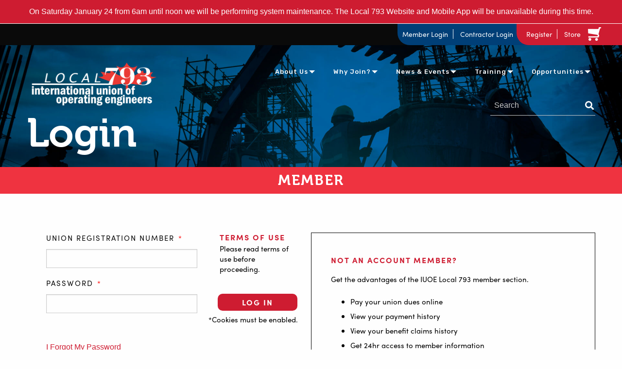

--- FILE ---
content_type: text/html; charset=UTF-8
request_url: https://iuoelocal793.org/members/
body_size: 17928
content:
<!doctype html>
<html class="no-js" lang="en-CA" >
<head>
    <meta charset="UTF-8"/>
<script type="text/javascript">
/* <![CDATA[ */
var gform;gform||(document.addEventListener("gform_main_scripts_loaded",function(){gform.scriptsLoaded=!0}),document.addEventListener("gform/theme/scripts_loaded",function(){gform.themeScriptsLoaded=!0}),window.addEventListener("DOMContentLoaded",function(){gform.domLoaded=!0}),gform={domLoaded:!1,scriptsLoaded:!1,themeScriptsLoaded:!1,isFormEditor:()=>"function"==typeof InitializeEditor,callIfLoaded:function(o){return!(!gform.domLoaded||!gform.scriptsLoaded||!gform.themeScriptsLoaded&&!gform.isFormEditor()||(gform.isFormEditor()&&console.warn("The use of gform.initializeOnLoaded() is deprecated in the form editor context and will be removed in Gravity Forms 3.1."),o(),0))},initializeOnLoaded:function(o){gform.callIfLoaded(o)||(document.addEventListener("gform_main_scripts_loaded",()=>{gform.scriptsLoaded=!0,gform.callIfLoaded(o)}),document.addEventListener("gform/theme/scripts_loaded",()=>{gform.themeScriptsLoaded=!0,gform.callIfLoaded(o)}),window.addEventListener("DOMContentLoaded",()=>{gform.domLoaded=!0,gform.callIfLoaded(o)}))},hooks:{action:{},filter:{}},addAction:function(o,r,e,t){gform.addHook("action",o,r,e,t)},addFilter:function(o,r,e,t){gform.addHook("filter",o,r,e,t)},doAction:function(o){gform.doHook("action",o,arguments)},applyFilters:function(o){return gform.doHook("filter",o,arguments)},removeAction:function(o,r){gform.removeHook("action",o,r)},removeFilter:function(o,r,e){gform.removeHook("filter",o,r,e)},addHook:function(o,r,e,t,n){null==gform.hooks[o][r]&&(gform.hooks[o][r]=[]);var d=gform.hooks[o][r];null==n&&(n=r+"_"+d.length),gform.hooks[o][r].push({tag:n,callable:e,priority:t=null==t?10:t})},doHook:function(r,o,e){var t;if(e=Array.prototype.slice.call(e,1),null!=gform.hooks[r][o]&&((o=gform.hooks[r][o]).sort(function(o,r){return o.priority-r.priority}),o.forEach(function(o){"function"!=typeof(t=o.callable)&&(t=window[t]),"action"==r?t.apply(null,e):e[0]=t.apply(null,e)})),"filter"==r)return e[0]},removeHook:function(o,r,t,n){var e;null!=gform.hooks[o][r]&&(e=(e=gform.hooks[o][r]).filter(function(o,r,e){return!!(null!=n&&n!=o.tag||null!=t&&t!=o.priority)}),gform.hooks[o][r]=e)}});
/* ]]> */
</script>

    <meta name="viewport" content="width=device-width, initial-scale=1.0"/>
    <title>Members &#8211; IUOE Local 793</title>
<meta name='robots' content='max-image-preview:large' />
<script>window._wca = window._wca || [];</script>
<link rel='dns-prefetch' href='//ajax.googleapis.com' />
<link rel='dns-prefetch' href='//stats.wp.com' />
<link rel='dns-prefetch' href='//libs.na.bambora.com' />
<link rel="alternate" type="text/calendar" title="IUOE Local 793 &raquo; iCal Feed" href="https://iuoelocal793.org/events/?ical=1" />
<link rel="alternate" title="oEmbed (JSON)" type="application/json+oembed" href="https://iuoelocal793.org/wp-json/oembed/1.0/embed?url=https%3A%2F%2Fiuoelocal793.org%2Fmembers%2F" />
<link rel="alternate" title="oEmbed (XML)" type="text/xml+oembed" href="https://iuoelocal793.org/wp-json/oembed/1.0/embed?url=https%3A%2F%2Fiuoelocal793.org%2Fmembers%2F&#038;format=xml" />
<style id='wp-img-auto-sizes-contain-inline-css' type='text/css'>
img:is([sizes=auto i],[sizes^="auto," i]){contain-intrinsic-size:3000px 1500px}
/*# sourceURL=wp-img-auto-sizes-contain-inline-css */
</style>
<link rel='stylesheet' id='wc-bambora-credit-card-checkout-block-css' href='https://iuoelocal793.org/wp-content/plugins/woocommerce-gateway-beanstream/assets/css/blocks/wc-bambora-checkout-block.css?ver=2.9.4' type='text/css' media='all' />
<link rel='stylesheet' id='tribe-events-pro-mini-calendar-block-styles-css' href='https://iuoelocal793.org/wp-content/plugins/events-calendar-pro/build/css/tribe-events-pro-mini-calendar-block.css?ver=7.7.12' type='text/css' media='all' />
<link rel='stylesheet' id='wp-block-library-css' href='https://iuoelocal793.org/wp-includes/css/dist/block-library/style.min.css?ver=6.9' type='text/css' media='all' />
<link rel='stylesheet' id='wc-blocks-style-css' href='https://iuoelocal793.org/wp-content/plugins/woocommerce/assets/client/blocks/wc-blocks.css?ver=wc-10.4.3' type='text/css' media='all' />
<style id='global-styles-inline-css' type='text/css'>
:root{--wp--preset--aspect-ratio--square: 1;--wp--preset--aspect-ratio--4-3: 4/3;--wp--preset--aspect-ratio--3-4: 3/4;--wp--preset--aspect-ratio--3-2: 3/2;--wp--preset--aspect-ratio--2-3: 2/3;--wp--preset--aspect-ratio--16-9: 16/9;--wp--preset--aspect-ratio--9-16: 9/16;--wp--preset--color--black: #000000;--wp--preset--color--cyan-bluish-gray: #abb8c3;--wp--preset--color--white: #ffffff;--wp--preset--color--pale-pink: #f78da7;--wp--preset--color--vivid-red: #cf2e2e;--wp--preset--color--luminous-vivid-orange: #ff6900;--wp--preset--color--luminous-vivid-amber: #fcb900;--wp--preset--color--light-green-cyan: #7bdcb5;--wp--preset--color--vivid-green-cyan: #00d084;--wp--preset--color--pale-cyan-blue: #8ed1fc;--wp--preset--color--vivid-cyan-blue: #0693e3;--wp--preset--color--vivid-purple: #9b51e0;--wp--preset--gradient--vivid-cyan-blue-to-vivid-purple: linear-gradient(135deg,rgb(6,147,227) 0%,rgb(155,81,224) 100%);--wp--preset--gradient--light-green-cyan-to-vivid-green-cyan: linear-gradient(135deg,rgb(122,220,180) 0%,rgb(0,208,130) 100%);--wp--preset--gradient--luminous-vivid-amber-to-luminous-vivid-orange: linear-gradient(135deg,rgb(252,185,0) 0%,rgb(255,105,0) 100%);--wp--preset--gradient--luminous-vivid-orange-to-vivid-red: linear-gradient(135deg,rgb(255,105,0) 0%,rgb(207,46,46) 100%);--wp--preset--gradient--very-light-gray-to-cyan-bluish-gray: linear-gradient(135deg,rgb(238,238,238) 0%,rgb(169,184,195) 100%);--wp--preset--gradient--cool-to-warm-spectrum: linear-gradient(135deg,rgb(74,234,220) 0%,rgb(151,120,209) 20%,rgb(207,42,186) 40%,rgb(238,44,130) 60%,rgb(251,105,98) 80%,rgb(254,248,76) 100%);--wp--preset--gradient--blush-light-purple: linear-gradient(135deg,rgb(255,206,236) 0%,rgb(152,150,240) 100%);--wp--preset--gradient--blush-bordeaux: linear-gradient(135deg,rgb(254,205,165) 0%,rgb(254,45,45) 50%,rgb(107,0,62) 100%);--wp--preset--gradient--luminous-dusk: linear-gradient(135deg,rgb(255,203,112) 0%,rgb(199,81,192) 50%,rgb(65,88,208) 100%);--wp--preset--gradient--pale-ocean: linear-gradient(135deg,rgb(255,245,203) 0%,rgb(182,227,212) 50%,rgb(51,167,181) 100%);--wp--preset--gradient--electric-grass: linear-gradient(135deg,rgb(202,248,128) 0%,rgb(113,206,126) 100%);--wp--preset--gradient--midnight: linear-gradient(135deg,rgb(2,3,129) 0%,rgb(40,116,252) 100%);--wp--preset--font-size--small: 13px;--wp--preset--font-size--medium: 20px;--wp--preset--font-size--large: 36px;--wp--preset--font-size--x-large: 42px;--wp--preset--spacing--20: 0.44rem;--wp--preset--spacing--30: 0.67rem;--wp--preset--spacing--40: 1rem;--wp--preset--spacing--50: 1.5rem;--wp--preset--spacing--60: 2.25rem;--wp--preset--spacing--70: 3.38rem;--wp--preset--spacing--80: 5.06rem;--wp--preset--shadow--natural: 6px 6px 9px rgba(0, 0, 0, 0.2);--wp--preset--shadow--deep: 12px 12px 50px rgba(0, 0, 0, 0.4);--wp--preset--shadow--sharp: 6px 6px 0px rgba(0, 0, 0, 0.2);--wp--preset--shadow--outlined: 6px 6px 0px -3px rgb(255, 255, 255), 6px 6px rgb(0, 0, 0);--wp--preset--shadow--crisp: 6px 6px 0px rgb(0, 0, 0);}:where(.is-layout-flex){gap: 0.5em;}:where(.is-layout-grid){gap: 0.5em;}body .is-layout-flex{display: flex;}.is-layout-flex{flex-wrap: wrap;align-items: center;}.is-layout-flex > :is(*, div){margin: 0;}body .is-layout-grid{display: grid;}.is-layout-grid > :is(*, div){margin: 0;}:where(.wp-block-columns.is-layout-flex){gap: 2em;}:where(.wp-block-columns.is-layout-grid){gap: 2em;}:where(.wp-block-post-template.is-layout-flex){gap: 1.25em;}:where(.wp-block-post-template.is-layout-grid){gap: 1.25em;}.has-black-color{color: var(--wp--preset--color--black) !important;}.has-cyan-bluish-gray-color{color: var(--wp--preset--color--cyan-bluish-gray) !important;}.has-white-color{color: var(--wp--preset--color--white) !important;}.has-pale-pink-color{color: var(--wp--preset--color--pale-pink) !important;}.has-vivid-red-color{color: var(--wp--preset--color--vivid-red) !important;}.has-luminous-vivid-orange-color{color: var(--wp--preset--color--luminous-vivid-orange) !important;}.has-luminous-vivid-amber-color{color: var(--wp--preset--color--luminous-vivid-amber) !important;}.has-light-green-cyan-color{color: var(--wp--preset--color--light-green-cyan) !important;}.has-vivid-green-cyan-color{color: var(--wp--preset--color--vivid-green-cyan) !important;}.has-pale-cyan-blue-color{color: var(--wp--preset--color--pale-cyan-blue) !important;}.has-vivid-cyan-blue-color{color: var(--wp--preset--color--vivid-cyan-blue) !important;}.has-vivid-purple-color{color: var(--wp--preset--color--vivid-purple) !important;}.has-black-background-color{background-color: var(--wp--preset--color--black) !important;}.has-cyan-bluish-gray-background-color{background-color: var(--wp--preset--color--cyan-bluish-gray) !important;}.has-white-background-color{background-color: var(--wp--preset--color--white) !important;}.has-pale-pink-background-color{background-color: var(--wp--preset--color--pale-pink) !important;}.has-vivid-red-background-color{background-color: var(--wp--preset--color--vivid-red) !important;}.has-luminous-vivid-orange-background-color{background-color: var(--wp--preset--color--luminous-vivid-orange) !important;}.has-luminous-vivid-amber-background-color{background-color: var(--wp--preset--color--luminous-vivid-amber) !important;}.has-light-green-cyan-background-color{background-color: var(--wp--preset--color--light-green-cyan) !important;}.has-vivid-green-cyan-background-color{background-color: var(--wp--preset--color--vivid-green-cyan) !important;}.has-pale-cyan-blue-background-color{background-color: var(--wp--preset--color--pale-cyan-blue) !important;}.has-vivid-cyan-blue-background-color{background-color: var(--wp--preset--color--vivid-cyan-blue) !important;}.has-vivid-purple-background-color{background-color: var(--wp--preset--color--vivid-purple) !important;}.has-black-border-color{border-color: var(--wp--preset--color--black) !important;}.has-cyan-bluish-gray-border-color{border-color: var(--wp--preset--color--cyan-bluish-gray) !important;}.has-white-border-color{border-color: var(--wp--preset--color--white) !important;}.has-pale-pink-border-color{border-color: var(--wp--preset--color--pale-pink) !important;}.has-vivid-red-border-color{border-color: var(--wp--preset--color--vivid-red) !important;}.has-luminous-vivid-orange-border-color{border-color: var(--wp--preset--color--luminous-vivid-orange) !important;}.has-luminous-vivid-amber-border-color{border-color: var(--wp--preset--color--luminous-vivid-amber) !important;}.has-light-green-cyan-border-color{border-color: var(--wp--preset--color--light-green-cyan) !important;}.has-vivid-green-cyan-border-color{border-color: var(--wp--preset--color--vivid-green-cyan) !important;}.has-pale-cyan-blue-border-color{border-color: var(--wp--preset--color--pale-cyan-blue) !important;}.has-vivid-cyan-blue-border-color{border-color: var(--wp--preset--color--vivid-cyan-blue) !important;}.has-vivid-purple-border-color{border-color: var(--wp--preset--color--vivid-purple) !important;}.has-vivid-cyan-blue-to-vivid-purple-gradient-background{background: var(--wp--preset--gradient--vivid-cyan-blue-to-vivid-purple) !important;}.has-light-green-cyan-to-vivid-green-cyan-gradient-background{background: var(--wp--preset--gradient--light-green-cyan-to-vivid-green-cyan) !important;}.has-luminous-vivid-amber-to-luminous-vivid-orange-gradient-background{background: var(--wp--preset--gradient--luminous-vivid-amber-to-luminous-vivid-orange) !important;}.has-luminous-vivid-orange-to-vivid-red-gradient-background{background: var(--wp--preset--gradient--luminous-vivid-orange-to-vivid-red) !important;}.has-very-light-gray-to-cyan-bluish-gray-gradient-background{background: var(--wp--preset--gradient--very-light-gray-to-cyan-bluish-gray) !important;}.has-cool-to-warm-spectrum-gradient-background{background: var(--wp--preset--gradient--cool-to-warm-spectrum) !important;}.has-blush-light-purple-gradient-background{background: var(--wp--preset--gradient--blush-light-purple) !important;}.has-blush-bordeaux-gradient-background{background: var(--wp--preset--gradient--blush-bordeaux) !important;}.has-luminous-dusk-gradient-background{background: var(--wp--preset--gradient--luminous-dusk) !important;}.has-pale-ocean-gradient-background{background: var(--wp--preset--gradient--pale-ocean) !important;}.has-electric-grass-gradient-background{background: var(--wp--preset--gradient--electric-grass) !important;}.has-midnight-gradient-background{background: var(--wp--preset--gradient--midnight) !important;}.has-small-font-size{font-size: var(--wp--preset--font-size--small) !important;}.has-medium-font-size{font-size: var(--wp--preset--font-size--medium) !important;}.has-large-font-size{font-size: var(--wp--preset--font-size--large) !important;}.has-x-large-font-size{font-size: var(--wp--preset--font-size--x-large) !important;}
/*# sourceURL=global-styles-inline-css */
</style>

<style id='classic-theme-styles-inline-css' type='text/css'>
/*! This file is auto-generated */
.wp-block-button__link{color:#fff;background-color:#32373c;border-radius:9999px;box-shadow:none;text-decoration:none;padding:calc(.667em + 2px) calc(1.333em + 2px);font-size:1.125em}.wp-block-file__button{background:#32373c;color:#fff;text-decoration:none}
/*# sourceURL=/wp-includes/css/classic-themes.min.css */
</style>
<link rel='stylesheet' id='fvp-frontend-css' href='https://iuoelocal793.org/wp-content/plugins/featured-video-plus/styles/frontend.css?ver=2.3.3' type='text/css' media='all' />
<link rel='stylesheet' id='page-list-style-css' href='https://iuoelocal793.org/wp-content/plugins/page-list/css/page-list.css?ver=5.9' type='text/css' media='all' />
<link rel='stylesheet' id='wpos-slick-style-css' href='https://iuoelocal793.org/wp-content/plugins/timeline-and-history-slider/assets/css/slick.css?ver=2.4.5' type='text/css' media='all' />
<link rel='stylesheet' id='tahs-public-style-css' href='https://iuoelocal793.org/wp-content/plugins/timeline-and-history-slider/assets/css/slick-slider-style.css?ver=2.4.5' type='text/css' media='all' />
<link rel='stylesheet' id='wpfrank-urisp-font-awesome-5-css-css' href='https://iuoelocal793.org/wp-content/plugins/ultimate-responsive-image-slider-pro/assets/css/font-awesome-latest/css/fontawesome-all.min.css?ver=6.9' type='text/css' media='all' />
<link rel='stylesheet' id='wcva-shop-frontend-css' href='https://iuoelocal793.org/wp-content/plugins/woocommerce-colororimage-variation-select/css/shop-frontend.css?ver=6.9' type='text/css' media='all' />
<link rel='stylesheet' id='woocommerce-layout-css' href='https://iuoelocal793.org/wp-content/plugins/woocommerce/assets/css/woocommerce-layout.css?ver=10.4.3' type='text/css' media='all' />
<style id='woocommerce-layout-inline-css' type='text/css'>

	.infinite-scroll .woocommerce-pagination {
		display: none;
	}
/*# sourceURL=woocommerce-layout-inline-css */
</style>
<link rel='stylesheet' id='woocommerce-smallscreen-css' href='https://iuoelocal793.org/wp-content/plugins/woocommerce/assets/css/woocommerce-smallscreen.css?ver=10.4.3' type='text/css' media='only screen and (max-width: 768px)' />
<link rel='stylesheet' id='woocommerce-general-css' href='https://iuoelocal793.org/wp-content/plugins/woocommerce/assets/css/woocommerce.css?ver=10.4.3' type='text/css' media='all' />
<style id='woocommerce-inline-inline-css' type='text/css'>
.woocommerce form .form-row .required { visibility: visible; }
/*# sourceURL=woocommerce-inline-inline-css */
</style>
<link rel='stylesheet' id='main-stylesheet-css' href='https://iuoelocal793.org/wp-content/themes/tw-starter-theme/dist/assets/css/app.css?ver=2.10.4' type='text/css' media='all' />
<link rel='stylesheet' id='sv-wc-payment-gateway-payment-form-v5_15_12-css' href='https://iuoelocal793.org/wp-content/plugins/woocommerce-gateway-beanstream/vendor/skyverge/wc-plugin-framework/woocommerce/payment-gateway/assets/css/frontend/sv-wc-payment-gateway-payment-form.min.css?ver=5.15.12' type='text/css' media='all' />
<link rel='stylesheet' id='wc-bambora-css' href='https://iuoelocal793.org/wp-content/plugins/woocommerce-gateway-beanstream/assets/css/frontend/wc-bambora.min.css?ver=2.9.4' type='text/css' media='all' />
<script type="text/javascript" src="https://ajax.googleapis.com/ajax/libs/jquery/3.2.1/jquery.min.js?ver=3.2.1" id="jquery-js"></script>
<script type="text/javascript" src="https://iuoelocal793.org/wp-content/plugins/featured-video-plus/js/jquery.fitvids.min.js?ver=master-2015-08" id="jquery.fitvids-js"></script>
<script type="text/javascript" id="fvp-frontend-js-extra">
/* <![CDATA[ */
var fvpdata = {"ajaxurl":"https://iuoelocal793.org/wp-admin/admin-ajax.php","nonce":"4f2ccf28b2","fitvids":"1","dynamic":"","overlay":"","opacity":"0.75","color":"b","width":"640"};
//# sourceURL=fvp-frontend-js-extra
/* ]]> */
</script>
<script type="text/javascript" src="https://iuoelocal793.org/wp-content/plugins/featured-video-plus/js/frontend.min.js?ver=2.3.3" id="fvp-frontend-js"></script>
<script type="text/javascript" src="https://iuoelocal793.org/wp-content/plugins/woocommerce-colororimage-variation-select/js/shop-frontend.js?ver=6.9" id="wcva-shop-frontend-js"></script>
<script type="text/javascript" src="https://iuoelocal793.org/wp-content/plugins/woocommerce/assets/js/jquery-blockui/jquery.blockUI.min.js?ver=2.7.0-wc.10.4.3" id="wc-jquery-blockui-js" data-wp-strategy="defer"></script>
<script type="text/javascript" id="wc-add-to-cart-js-extra">
/* <![CDATA[ */
var wc_add_to_cart_params = {"ajax_url":"/wp-admin/admin-ajax.php","wc_ajax_url":"/?wc-ajax=%%endpoint%%","i18n_view_cart":"View cart","cart_url":"https://iuoelocal793.org/cart/","is_cart":"","cart_redirect_after_add":"no"};
//# sourceURL=wc-add-to-cart-js-extra
/* ]]> */
</script>
<script type="text/javascript" src="https://iuoelocal793.org/wp-content/plugins/woocommerce/assets/js/frontend/add-to-cart.min.js?ver=10.4.3" id="wc-add-to-cart-js" defer="defer" data-wp-strategy="defer"></script>
<script type="text/javascript" src="https://iuoelocal793.org/wp-content/plugins/woocommerce/assets/js/js-cookie/js.cookie.min.js?ver=2.1.4-wc.10.4.3" id="wc-js-cookie-js" data-wp-strategy="defer"></script>
<script type="text/javascript" id="woocommerce-js-extra">
/* <![CDATA[ */
var woocommerce_params = {"ajax_url":"/wp-admin/admin-ajax.php","wc_ajax_url":"/?wc-ajax=%%endpoint%%","i18n_password_show":"Show password","i18n_password_hide":"Hide password"};
//# sourceURL=woocommerce-js-extra
/* ]]> */
</script>
<script type="text/javascript" src="https://iuoelocal793.org/wp-content/plugins/woocommerce/assets/js/frontend/woocommerce.min.js?ver=10.4.3" id="woocommerce-js" data-wp-strategy="defer"></script>
<script type="text/javascript" src="https://iuoelocal793.org/wp-content/themes/tw-starter-theme/vendor/jquery.ba-throttle-debounce.min.js?ver=6.9" id="throttle-js"></script>
<script type="text/javascript" src="https://iuoelocal793.org/wp-content/plugins/woocommerce-gateway-beanstream/assets/js/frontend/wc-bambora.min.js?ver=2.9.4" id="wc-bambora-js"></script>
<script type="text/javascript" src="https://iuoelocal793.org/wp-content/themes/tw-starter-theme/src/assets/js/lib/woocommerce-scroll.js?ver=6.9" id="woocommerce-scroll-js"></script>
<script type="text/javascript" src="https://stats.wp.com/s-202604.js" id="woocommerce-analytics-js" defer="defer" data-wp-strategy="defer"></script>
<script type="text/javascript" src="https://libs.na.bambora.com/customcheckout/1/customcheckout.js?ver=2.9.4" id="bambora-custom-checkout-js"></script>
<link rel="https://api.w.org/" href="https://iuoelocal793.org/wp-json/" /><link rel="alternate" title="JSON" type="application/json" href="https://iuoelocal793.org/wp-json/wp/v2/pages/12344" /><!-- Global site tag (gtag.js) - Google Analytics -->
<script async src="https://www.googletagmanager.com/gtag/js?id=UA-55268058-1"></script>
<script>
	window.dataLayer = window.dataLayer || [];
	function gtag(){dataLayer.push(arguments);}
	gtag('js', new Date());
	gtag('config', 'UA-55268058-1');
</script>

    <script>
    if(window.location.pathname.split('/')[2] !== ''){
        if( /Android|webOS|iPhone|iPad|iPod|BlackBerry|IEMobile|Opera Mini/i.test(navigator.userAgent) || window.safari ) {
            // those device save all cache, so script will not run, 
            // thats why this function have to be added into onpageshow function
            window.onpageshow = function() {
                if(window.performance.navigation.type === 2 || performance.navigation.type === 2){
                    window.location.reload(true);
                }
            };
        } else if(window.performance.navigation.type === 2 || performance.navigation.type === 2){
            window.location.reload(true);
        }
        window.onunload = function(){};
    }
    </script>
        <meta name="tec-api-version" content="v1"><meta name="tec-api-origin" content="https://iuoelocal793.org"><link rel="alternate" href="https://iuoelocal793.org/wp-json/tribe/events/v1/" />	<style>img#wpstats{display:none}</style>
			<noscript><style>.woocommerce-product-gallery{ opacity: 1 !important; }</style></noscript>
			<style type="text/css" id="wp-custom-css">
			/*
 * Top notice bar 
*/
div.top-notice-bar-793 {
	width: 100%;
	background-color: #ce1c31;
	display: block;
	padding: 8px 0;
	margin: 0;
	border-bottom: 1px solid white;
}
p.top-notice-text-793 {
	color: white;
	text-align: center;
	margin: 0 auto;
	padding: 0 1rem
}
p.top-notice-text-793:hover {
	cursor: pointer;
}
span.top-notice-hide-793 {
	display: none;
}
@media screen and (max-width: 1023px) {
	p.top-notice-text-793 {
		line-height: 1.5rem;
		font-size: 0.8rem;
	}
	span.top-notice-hide-793 {
		display: inline;
	}
}

/*
 * Fix print styling
*/
div#site-header-logo-print {
	display: none;
}
@media print {
	body {
		margin: 1rem !important;
		padding: 1rem !important;
	}
	h1 {
		font-size: 2rem !important;
	}
	h2 {
		font-size: 1.75rem !important;
	}
	h3 {
		font-size: 1.5rem !important;
	}
	h4 {
		font-size: 1.25rem !important;
	}
	h5 {
		font-size: 1.25rem !important;
	}
	h6 {
		font-size: 1.25rem !important;
	}
	div#site-header-logo-print {
		display: block;
		margin: 1rem;
	}
	div#site-header-logo-print img {
		width: 250px;	
	}
	nav.top-bar {
		display: none !important;
	}
	img.footer-img {
		width: 150px !important;
	}
}

#back-to-top:focus {
	border: 3px dashed yellow;
}

@media screen and (min-width: 1024px) {
	section#contractor-overview-profile-projects {
		margin-top: 1rem;
	}
}
@media screen and (min-width: 770px) and (max-width: 1023px) {
	div#contractor-overview-current-projects {
		margin-top: 4rem;
	}
}
@media screen and (max-width: 769px) {
	div#contractor-overview-current-projects {
		margin-top: 1.5rem;
	}
}
div#contractor-overview-current-projects-top-button {
	display: flex;
	justify-content: flex-end;
	margin-top: -3.25rem;
	margin-bottom: 2.25rem;
}
div#contractor-overview-current-projects-top-button a {
    margin: 0;
}
#content #pay-dues input#choice_27_1_0, #content #pay-dues input#choice_27_1_1, #content #pay-dues input#choice_27_1_2, #content #pay-dues input#choice_18_7_1 {
    width: auto;
    margin-right: 0.25rem;
}
li#field_27_30, li#field_27_40, li#field_27_42, li#field_27_44 {
	width: 100%;
	display: flex;
	align-items: last baseline;
	justify-content: space-between;
}
li#field_27_30 div, li#field_27_40 div, li#field_27_42 div, li#field_27_44 div {
	width: 32.4%;
}
li#field_27_30 div, li#field_27_44 div {
    margin-bottom: 20px;
}

/*
 * Enlarge total section
*/
li#field_27_90, li#field_27_105 {
	font-size: 1.5rem;
	border-top: 1px solid black;
	border-bottom: 1px solid black;
	margin-top: 2rem;
	margin-bottom: 3rem;
	padding-top: 1rem;
	padding-bottom: 1rem;
}

/*
 * Progress spinner
*/
.loader {
  width: 36px;
  height: 36px;
  margin-left: 4px;
  border: 5px solid #F00;
  border-bottom-color: transparent;
  border-radius: 50%;
  display: inline-block;
  box-sizing: border-box;
  animation: rotation 1s linear infinite;
  }
  @keyframes rotation {
  0% {
      transform: rotate(0deg);
  }
  100% {
      transform: rotate(360deg);
  }
}

/*
 * Progress spinner modal
*/ 
.loaderModal {
    background-color: white;
    padding: 1rem;
    margin-left: auto;
    margin-right: auto;
    margin-top: 150px;
    position: absolute;
    left: 0;
    right: 0;
    border: 1px solid black;
    z-index: 1;
}

/*
 * Update notice modal
*/
#update-notice-overlay {
	width: 100%;
	height: 100%;
	position: fixed;
	background-color: rgba(0, 0, 0, 0.6);
	z-index: 5;
	top: 0;
}
#update-notice {
	position: relative;
	background-color: white;
	width: 100%;
	max-width: 1000px;
	top: 150px;
	margin-left: auto;
	margin-right: auto;
	padding: 20px;
}
#update-header {
	display: flex;
	justify-content: space-between;
	align-items: baseline;
}
#update-close-top {
	width: 40px;
	padding: 5px 10px;
	background-color: #ce1c31;
	color: white;
	font-family: monospace;
	font-size: 2rem;
	font-weight: bold;
	cursor: pointer;
}
#update-close-bottom {
	display: block;
	width: 100%;
	padding: 1rem;
	background-color: #ce1c31;
	color: white;
	font-size: 22px;
	font-weight: bold;
	cursor: pointer;
}
#update-close-top:hover, #update-close-bottom:hover, #update-close-top:focus, #update-close-bottom:focus {
	background-color: #003f77;
}

/*
 * Mobile App Marketing Page
*/
.appMessage p {
	text-transform: none !important;
	font-size: 1.2rem !important;
}
.appMessage ul li {
	text-transform: none;
	font-size: 1.2rem !important;
}
.appMessageFeatures li::before {
	content: "✔ ";
}
.appMessageLinks li {
	list-style: disc inside;
}
.appMessageQRCodes {
	display: flex;
	flex-wrap: wrap;
	column-gap: 5rem;
}
.appMessageQRHeader {
	font-size: 1.5rem !important;
	font-weight: bold;
	margin-bottom: 0;
}

/*
 * The Events Calendar custom styling
 * Shared Elements
*/
button.tribe-events-c-search__button {
	color: white;
}
.local793-tribe-events-list-tile-red {
	background-color: #ef333f;
}
.local793-tribe-events-list-tile-green {
	background-color: #00a115;
}
.local793-tribe-events-list-tile-default {
	background-color: #346cb9;
}
.local793-tribe-events-list-tile-default:nth-of-type(even) {
	background-color: #003f77;
}
.tribe-events-status-label {
	display: block;
	background-color: #ef333f;
	padding: 0.5rem !important;
	margin-bottom: 0.5rem !important;
	border: 1px solid black !important;
	border-radius: 1rem;
}
.tribe-events-status-label__text--canceled, .tribe-events-status-label__text--postponed {
	color: white !important;
}

/*
 * The Events Calendar custom styling
 * Events List Widget (Home Page)
*/
.local793-tribe-events-widget-events-list__events {
	display: flex;
	flex-wrap: wrap;
	justify-content: flex-start;
	gap: 0.5rem 1.5rem;
}
.local793-tribe-events-widget-events-list__event-row {
	display: block !important;
	width: 360px;
	min-width: 300px;
	min-height: 250px;
	padding: 1rem !important;
	border-radius: 1rem;
}
.local793-tribe-events-widget-events-list__event-row:last-child {
	margin-bottom: var(--tec-spacer-4) !important;
}
@media screen and (max-width: 779px) {
	.local793-tribe-events-widget-events-list__events {
		justify-content: center;
	}
	.local793-tribe-events-widget-events-list__event-row {
		width: 90%;
	}
}
.local793-tribe-events-widget-events-list__event-date-tag-daynum {
	color: white;
	font-size: 3rem;
	font-weight: bold;
	font-family: "Museo", sans-serif;
	text-align: left;
	margin-bottom: -1rem !important;
}
.local793-tribe-events-widget-events-list__event-date-tag-month {
	color: white;
	font-size: 1.5rem;
	font-weight: bold;
	text-align: left;
	font-family: "Museo", sans-serif;
}
.local793-tribe-events-widget-events-list__event-title {
	margin-top: 1rem !important;
	line-height: 2.5rem;
}
.local793-tribe-events-widget-events-list__event-title-link {
	color: white !important;
}

/*
 * The Events Calendar custom styling
 * Events List (Events Page)
*/
.local793-tribe-common-l-container {
	padding: 2rem 0 !important;
}
.tribe-events-c-search__button {
	background-color: #346cb9 !important;
	transition: 0.3s;
}
.tribe-events-c-search__button:hover {
	background-color: #003f77 !important;
}
@media screen and (max-width: 797px) {
	#tribe-events-search-container {
		border: 1px solid #ccc;
	}
	#tribe-events-events-bar-keyword {
		padding: 1rem;
	}
	#tribe-events-events-bar-location {
		padding: 1rem;
	}
}
.local793-tribe-events-calendar-list {
	display: flex;
	flex-wrap: wrap;
	justify-content: flex-start;
	gap: 0 1.5rem;	
}
.local793-tribe-events-calendar-list__event-row {
	display: block !important;
	width: 360px;
	min-width: 300px;
	min-height: 350px;
	padding: 1rem !important;
	margin: 1rem 0 !important;
	border-radius: 1rem;
}
.local793-tribe-events-calendar-list__event-row:last-child {
	margin-bottom: var(--tec-spacer-4) !important;
}
@media screen and (max-width: 779px) {
	.local793-tribe-events-calendar-list {
		justify-content: center;
	}
	.local793-tribe-events-calendar-list__event-row {
		width: 90%;
	}
}
.local793-tribe-events-calendar-list__event-row > .tribe-common-g-col {
	padding-left: 0 !important;
	padding-right: 0 !important;
}
.local793-tribe-events-calendar-list__event-details > .tribe-common-g-col {
	padding-left: 0 !important;
	padding-right: 0 !important;
}
.local793-tribe-events-calendar-list__event-details {
	width: 100% !important;
}
.local793-tribe-events-calendar-list__event-wrapper {
	width: 100% !important;
}
.local793-tribe-events-calendar-list__event-date-tag-daynum {
	color: white !important;
	font-size: 3rem !important;
	font-weight: bold !important;
	font-family: "Museo", sans-serif !important;
	text-align: left !important;
	margin-bottom: -1rem !important;
}
.local793-tribe-events-calendar-list__event-date-tag-weekday {
	color: white !important;
	font-size: 1.5rem !important;
	font-weight: bold !important;
	text-align: left !important;
	font-family: "Museo", sans-serif !important;
	text-transform: none !important;
}
.local793-tribe-events-calendar-list__event-title {
	margin-top: 1rem !important;
	line-height: 2.5rem;
}
.local793-tribe-events-calendar-list__event-title-link {
	color: white !important;
}
.local793-tribe-events-calendar-list__event-title {
	line-height: 1.2 !important;
	font-family: "Museo", sans-serif !important;
	font-weight: 700 !important;
}
.local793-tribe-events-calendar-list__event-title-link:active, .local793-tribe-events-calendar-list__event-title-link:focus, .local793-tribe-events-calendar-list__event-title-link:hover {
	border-bottom: 2px solid white !important;
}

/*
 * The Events Calendar custom styling
 * Single Event Page
*/
.local793-tribe-events-c-subscribe-dropdown {
	margin: 0 !important;
}
.local793-tribe-events-c-subscribe-dropdown .tribe-common-c-btn-border {
	padding: 0;
}
.tribe-events-event-meta {
	margin-top: 1rem;
}
.tribe-events-meta-group {
	min-width: 300px;
}
.tribe-events-status-single-notice {
	background-color: #ef333f;
	border-radius: 1rem;
	margin-bottom: 2rem;
}
.tribe-events-status-single__header {
	color: white;
	font-size: 2rem;
	font-weight: bold;
}
.tribe-events-status-single__description {
	display: none;
}
.tribe-events-status-single.tribe-events-status-single--canceled {
	margin-bottom: 0;
}
.tribe-events-status-single.tribe-events-status-single--postponed {
	margin-bottom: 0;
}
		</style>
		    <!--Font Awesome-->
    <link rel="stylesheet" href="https://use.fontawesome.com/releases/v5.0.13/css/all.css"
          integrity="sha384-DNOHZ68U8hZfKXOrtjWvjxusGo9WQnrNx2sqG0tfsghAvtVlRW3tvkXWZh58N9jp" crossorigin="anonymous">
    <!--Animate CSS-->
    <link rel="stylesheet" href="https://cdnjs.cloudflare.com/ajax/libs/animate.css/3.5.2/animate.min.css"/>
    <!--Google Fonts-->
    <link href="https://fonts.googleapis.com/css?family=Rubik:400i,500|Varela" rel="stylesheet">
    <!--Slick Carousel-->
    <link rel="stylesheet" type="text/css" href="//cdn.jsdelivr.net/npm/slick-carousel@1.8.1/slick/slick.css"/>
    <!--Typekit-->
    <link rel="stylesheet" href="https://use.typekit.net/ram2sjf.css">
    <!--Favicon-->
    <link rel="shortcut icon" href="https://iuoelocal793.org/wp-content/themes/tw-starter-theme/favicon.ico" type="image/x-icon">
    <link rel="icon" href="https://iuoelocal793.org/wp-content/themes/tw-starter-theme/favicon.ico" type="image/x-icon">
	<style>
	@media screen and (max-width: 63.9375em) {
        .black-bar .blue-mobile {
            display: block;
        }
	}
	</style>
<link rel='stylesheet' id='gforms_reset_css-css' href='https://iuoelocal793.org/wp-content/plugins/gravityforms/legacy/css/formreset.min.css?ver=2.9.26' type='text/css' media='all' />
<link rel='stylesheet' id='gforms_formsmain_css-css' href='https://iuoelocal793.org/wp-content/plugins/gravityforms/legacy/css/formsmain.min.css?ver=2.9.26' type='text/css' media='all' />
<link rel='stylesheet' id='gforms_ready_class_css-css' href='https://iuoelocal793.org/wp-content/plugins/gravityforms/legacy/css/readyclass.min.css?ver=2.9.26' type='text/css' media='all' />
<link rel='stylesheet' id='gforms_browsers_css-css' href='https://iuoelocal793.org/wp-content/plugins/gravityforms/legacy/css/browsers.min.css?ver=2.9.26' type='text/css' media='all' />
</head>
<body class="wp-singular page-template page-template-page-templates page-template-login-members page-template-page-templateslogin-members-php page page-id-12344 page-parent wp-theme-tw-starter-theme theme-tw-starter-theme woocommerce-no-js tribe-no-js offcanvas empty-cart-widget">
<a class="skip-main" href="#skip-to-content">Skip to main content</a>

    
<nav class="mobile-off-canvas-menu off-canvas position-right" id="off-canvas-menu" data-off-canvas data-auto-focus="false" role="navigation">
	<ul id="menu-main-menu" class="vertical menu" data-accordion-menu data-submenu-toggle="true"><li><button class="close-mobile-menu" data-close>X</button></li><li class="mobile-search-bar">
<form role="search" method="get" class="searchform" action="https://iuoelocal793.org/">
	<div class="input-group">
		<input aria-label="Search Form" type="text" class="input-group-field" value="" name="s" placeholder="Search">
		<button class="reset-search-icon" type="reset">X</button>
		<div class="input-group-button">
			<input type="submit" value="Search" class="button">
		</div>
	</div>
</form>
</li><li id="menu-item-498" class="menu-item menu-item-type-custom menu-item-object-custom menu-item-has-children menu-item-498"><a href="#/">About Us</a>
<ul class="vertical nested menu">
	<li id="menu-item-26" class="menu-item menu-item-type-post_type menu-item-object-page menu-item-26"><a href="https://iuoelocal793.org/about-us/">Who We Are</a></li>
	<li id="menu-item-129" class="menu-item menu-item-type-post_type menu-item-object-page menu-item-129"><a href="https://iuoelocal793.org/about-us/our-leaders/">Our Leaders</a></li>
	<li id="menu-item-130" class="menu-item menu-item-type-post_type menu-item-object-page menu-item-130"><a href="https://iuoelocal793.org/about-us/our-members/">Our Members</a></li>
	<li id="menu-item-131" class="menu-item menu-item-type-post_type menu-item-object-page menu-item-131"><a href="https://iuoelocal793.org/about-us/articles/">Articles</a></li>
	<li id="menu-item-12892" class="menu-item menu-item-type-post_type menu-item-object-page menu-item-12892"><a href="https://iuoelocal793.org/register/locations/">Locations</a></li>
</ul>
</li>
<li id="menu-item-497" class="menu-item menu-item-type-custom menu-item-object-custom menu-item-has-children menu-item-497"><a href="#/">Why Join?</a>
<ul class="vertical nested menu">
	<li id="menu-item-25" class="menu-item menu-item-type-post_type menu-item-object-page menu-item-25"><a href="https://iuoelocal793.org/why-join/">Overview</a></li>
	<li id="menu-item-13182" class="menu-item menu-item-type-post_type menu-item-object-page menu-item-13182"><a href="https://iuoelocal793.org/why-join/pension-and-benefits/">Pension &#038; Benefits</a></li>
	<li id="menu-item-13229" class="menu-item menu-item-type-post_type menu-item-object-page menu-item-13229"><a href="https://iuoelocal793.org/why-join/membership-services/">Membership Services</a></li>
	<li id="menu-item-151" class="menu-item menu-item-type-post_type menu-item-object-page menu-item-151"><a href="https://iuoelocal793.org/membership-discounts/">Membership Discounts</a></li>
	<li id="menu-item-13184" class="menu-item menu-item-type-post_type menu-item-object-page menu-item-13184"><a href="https://iuoelocal793.org/why-join/rights-protection-and-organizing/">Rights &#038; Protection</a></li>
	<li id="menu-item-150" class="menu-item menu-item-type-post_type menu-item-object-page menu-item-150"><a href="https://iuoelocal793.org/why-join/group-legal-plan/">Group Legal Plan</a></li>
	<li id="menu-item-152" class="menu-item menu-item-type-post_type menu-item-object-page menu-item-152"><a href="https://iuoelocal793.org/why-join/dues-fees/">Dues &#038; Fees</a></li>
	<li id="menu-item-169" class="menu-item menu-item-type-post_type menu-item-object-page menu-item-169"><a href="https://iuoelocal793.org/why-join/awards/">Scholarships &#038; Bursaries</a></li>
	<li id="menu-item-177" class="menu-item menu-item-type-post_type menu-item-object-page menu-item-177"><a href="https://iuoelocal793.org/register/submit-application/">Submit Application</a></li>
</ul>
</li>
<li id="menu-item-499" class="menu-item menu-item-type-custom menu-item-object-custom menu-item-has-children menu-item-499"><a href="#/">News &#038; Events</a>
<ul class="vertical nested menu">
	<li id="menu-item-171" class="menu-item menu-item-type-post_type menu-item-object-page menu-item-171"><a href="https://iuoelocal793.org/events-meetings/news/">News</a></li>
	<li id="menu-item-26196" class="menu-item menu-item-type-post_type menu-item-object-page menu-item-26196"><a href="https://iuoelocal793.org/events-meetings/social-media-posts/">Social Media Posts</a></li>
	<li id="menu-item-13098" class="menu-item menu-item-type-post_type menu-item-object-page menu-item-13098"><a href="https://iuoelocal793.org/events-meetings/">Events &#038; Meetings</a></li>
	<li id="menu-item-579" class="menu-item menu-item-type-post_type menu-item-object-page menu-item-579"><a href="https://iuoelocal793.org/oe-banquet-hall/">OE Banquet Hall</a></li>
	<li id="menu-item-168" class="menu-item menu-item-type-post_type menu-item-object-page menu-item-168"><a href="https://iuoelocal793.org/events-meetings/press-releases/">Press Releases</a></li>
	<li id="menu-item-13525" class="menu-item menu-item-type-post_type menu-item-object-page menu-item-13525"><a href="https://iuoelocal793.org/media/">Media</a></li>
</ul>
</li>
<li id="menu-item-461" class="menu-item menu-item-type-custom menu-item-object-custom menu-item-has-children menu-item-461"><a href="#/">Training</a>
<ul class="vertical nested menu">
	<li id="menu-item-175" class="menu-item menu-item-type-post_type menu-item-object-page menu-item-175"><a href="https://iuoelocal793.org/training/">Overview</a></li>
	<li id="menu-item-174" class="menu-item menu-item-type-post_type menu-item-object-page menu-item-174"><a href="https://iuoelocal793.org/training/resources/">Resources</a></li>
</ul>
</li>
<li id="menu-item-26647" class="menu-item menu-item-type-custom menu-item-object-custom menu-item-has-children menu-item-26647"><a href="#">Opportunities</a>
<ul class="vertical nested menu">
	<li id="menu-item-26660" class="menu-item menu-item-type-custom menu-item-object-custom menu-item-26660"><a href="https://iuoelocal793.pinpointhq.com/">Temporary Work At Baffinland Iron Mines</a></li>
</ul>
</li>

	</nav>

<div class="off-canvas-content" data-off-canvas-content>

<!--Top Bar-->

<div data-sticky-container>
    <div data-sticky data-options="marginTop:0; stickyOn:large;">
        <div class="top-notice-bar-793"><p class="top-notice-text-793" onclick="parentNode.remove()">On Saturday January 24 from 6am until noon we will be performing system maintenance. The Local 793 Website and Mobile App will be unavailable during this time.<span class="top-notice-hide-793"><sup>[Tap to hide]</sup></span></p></div>        <section class="black-bar">
            <div class="grid-x">
                <div class="cell small-12">

                    <div class="float-right">

                        <!--Blue Div-->
						                        <div class="blue bg" style="margin-right: -3rem;">
                            <a href="https://iuoelocal793.org/members/">Member Login</a>
                            <a href="https://iuoelocal793.org/contractors/">Contractor Login</a>
                        </div>
						
                        <!--Red Div-->

                        <div class="red bg">
                                                            <!--<a class="login-btn">Login</a>-->
                                <a href="/register">Register</a>
                            
                            
                            <a class="store-nav" href="https://iuoelocal793.org/store/">Store</a>

                                                        <a href="https://iuoelocal793.org/cart/" id="cart-nav" aria-label="Shopping Cart">
                                <span class="cart-count-nav">0</span>
                            </a>
                        </div>

                        <!--Red Div (mobile)-->

                        <div id="bg-mobile" class="hide-for-large">

                                                            <!--<a class="login-btn-mobile">Login</a>-->
                                <a href="/register">Register</a>
                            
                            
                            <a class="store-nav" href="https://iuoelocal793.org/store/">Store</a>
                            <a href="https://iuoelocal793.org/cart/" id="cart-nav-mobile" aria-label="Shopping Cart Mobile">
                                <span class="cart-count-nav">0</span>
                            </a>
                        </div>

                        <!--Blue Div (Mobile) -->
						                        <div class="blue-mobile bg">
                            <a href="https://iuoelocal793.org/members/">Member Login</a>
                            <a href="https://iuoelocal793.org/contractors/">Contractor Login</a>
                        </div>
						                    </div>
                </div>
            </div>
        </section>

        <header class="site-header" role="banner">
            <div id="site-header-logo-print"><img alt="Local 793 International Union of Operating Engineers" src="https://iuoelocal793.org/wp-content/themes/tw-starter-theme/dist/assets/images/logo-scroll.png"/></a></div>
            <div class="site-title-bar title-bar" >
                <div class="title-bar-left">
                    <button aria-label="Main Menu" class="menu-icon" type="button"
                            data-toggle="off-canvas-menu"></button>
                    <span class="site-mobile-title title-bar-title">
                        <a href="https://iuoelocal793.org/" rel="home"><img class="logo" alt="Local 793 International Union of Operating Engineers - Home" src="https://iuoelocal793.org/wp-content/themes/tw-starter-theme/dist/assets/images/logo-scroll.png"/></a>
                    </span>
                </div>
            </div>

            <!--Desktop Nav-->

            <nav class="site-navigation top-bar" role="navigation" data-options="disableHover:true">
                <div class="top-bar-left">
                    <div class="site-desktop-title top-bar-title">
                        <a href="https://iuoelocal793.org/" rel="home"><img class="logo" alt="Local 793 International Union of Operating Engineers - Home"
                                                                                        src="https://iuoelocal793.org/wp-content/themes/tw-starter-theme/dist/assets/images/logo.png"/></a>
                    </div>
                </div>

 <!--
-->

                                            <div class="top-bar-right">
                        <ul id="menu-main-menu-1" class="dropdown menu desktop-menu" data-dropdown-menu><li class="menu-item menu-item-type-custom menu-item-object-custom menu-item-has-children menu-item-498"><a href="#/">About Us</a>
<ul class="dropdown menu vertical" data-toggle>
	<li class="menu-item menu-item-type-post_type menu-item-object-page menu-item-26"><a href="https://iuoelocal793.org/about-us/">Who We Are</a></li>
	<li class="menu-item menu-item-type-post_type menu-item-object-page menu-item-129"><a href="https://iuoelocal793.org/about-us/our-leaders/">Our Leaders</a></li>
	<li class="menu-item menu-item-type-post_type menu-item-object-page menu-item-130"><a href="https://iuoelocal793.org/about-us/our-members/">Our Members</a></li>
	<li class="menu-item menu-item-type-post_type menu-item-object-page menu-item-131"><a href="https://iuoelocal793.org/about-us/articles/">Articles</a></li>
	<li class="menu-item menu-item-type-post_type menu-item-object-page menu-item-12892"><a href="https://iuoelocal793.org/register/locations/">Locations</a></li>
</ul>
</li>
<li class="menu-item menu-item-type-custom menu-item-object-custom menu-item-has-children menu-item-497"><a href="#/">Why Join?</a>
<ul class="dropdown menu vertical" data-toggle>
	<li class="menu-item menu-item-type-post_type menu-item-object-page menu-item-25"><a href="https://iuoelocal793.org/why-join/">Overview</a></li>
	<li class="menu-item menu-item-type-post_type menu-item-object-page menu-item-13182"><a href="https://iuoelocal793.org/why-join/pension-and-benefits/">Pension &#038; Benefits</a></li>
	<li class="menu-item menu-item-type-post_type menu-item-object-page menu-item-13229"><a href="https://iuoelocal793.org/why-join/membership-services/">Membership Services</a></li>
	<li class="menu-item menu-item-type-post_type menu-item-object-page menu-item-151"><a href="https://iuoelocal793.org/membership-discounts/">Membership Discounts</a></li>
	<li class="menu-item menu-item-type-post_type menu-item-object-page menu-item-13184"><a href="https://iuoelocal793.org/why-join/rights-protection-and-organizing/">Rights &#038; Protection</a></li>
	<li class="menu-item menu-item-type-post_type menu-item-object-page menu-item-150"><a href="https://iuoelocal793.org/why-join/group-legal-plan/">Group Legal Plan</a></li>
	<li class="menu-item menu-item-type-post_type menu-item-object-page menu-item-152"><a href="https://iuoelocal793.org/why-join/dues-fees/">Dues &#038; Fees</a></li>
	<li class="menu-item menu-item-type-post_type menu-item-object-page menu-item-169"><a href="https://iuoelocal793.org/why-join/awards/">Scholarships &#038; Bursaries</a></li>
	<li class="menu-item menu-item-type-post_type menu-item-object-page menu-item-177"><a href="https://iuoelocal793.org/register/submit-application/">Submit Application</a></li>
</ul>
</li>
<li class="menu-item menu-item-type-custom menu-item-object-custom menu-item-has-children menu-item-499"><a href="#/">News &#038; Events</a>
<ul class="dropdown menu vertical" data-toggle>
	<li class="menu-item menu-item-type-post_type menu-item-object-page menu-item-171"><a href="https://iuoelocal793.org/events-meetings/news/">News</a></li>
	<li class="menu-item menu-item-type-post_type menu-item-object-page menu-item-26196"><a href="https://iuoelocal793.org/events-meetings/social-media-posts/">Social Media Posts</a></li>
	<li class="menu-item menu-item-type-post_type menu-item-object-page menu-item-13098"><a href="https://iuoelocal793.org/events-meetings/">Events &#038; Meetings</a></li>
	<li class="menu-item menu-item-type-post_type menu-item-object-page menu-item-579"><a href="https://iuoelocal793.org/oe-banquet-hall/">OE Banquet Hall</a></li>
	<li class="menu-item menu-item-type-post_type menu-item-object-page menu-item-168"><a href="https://iuoelocal793.org/events-meetings/press-releases/">Press Releases</a></li>
	<li class="menu-item menu-item-type-post_type menu-item-object-page menu-item-13525"><a href="https://iuoelocal793.org/media/">Media</a></li>
</ul>
</li>
<li class="menu-item menu-item-type-custom menu-item-object-custom menu-item-has-children menu-item-461"><a href="#/">Training</a>
<ul class="dropdown menu vertical" data-toggle>
	<li class="menu-item menu-item-type-post_type menu-item-object-page menu-item-175"><a href="https://iuoelocal793.org/training/">Overview</a></li>
	<li class="menu-item menu-item-type-post_type menu-item-object-page menu-item-174"><a href="https://iuoelocal793.org/training/resources/">Resources</a></li>
</ul>
</li>
<li class="menu-item menu-item-type-custom menu-item-object-custom menu-item-has-children menu-item-26647"><a href="#">Opportunities</a>
<ul class="dropdown menu vertical" data-toggle>
	<li class="menu-item menu-item-type-custom menu-item-object-custom menu-item-26660"><a href="https://iuoelocal793.pinpointhq.com/">Temporary Work At Baffinland Iron Mines</a></li>
</ul>
</li>
</ul>                    

                    

                    <form role="search" method="get" class="searchform" action="/">
                        <div class="input-group search-icon">
                            <input type="search" class="input-group-field" value="" name="s" placeholder="Search" aria-label="Search">
                            <button class="reset-search-icon" type="reset">X</button>
                            <button type="submit" aria-label="Search Button">
                                <i class="fa fa-search" type="submit"></i>
                            </button>
                        </div>
                    </form>
                </div>
            </nav>

        </header>
    </div><!--data-sticky-->
</div><!--data-sticky-container-->

<div id="inner">
<!-- test message-->
    <!--Hero-->

    <section id="skip-to-content" class="hero hero-login" style="background-image: url('https://iuoelocal793.org/wp-content/uploads/2019/01/LoginBanner.jpg');">
        <div class="grid-container">
            <div class="grid-x">
                <div class="cell small-12 block wow fadeInUp" data-wow-delay=".3s">
                    <h1>Login</h1>
                                    </div>
            </div>
        </div>
    </section>

    <!--Content-->

    <div id="content" class="wow fadeIn login" data-wow-delay=".6s" role="main">

        <section id="login" class="viewMember">

            <!--START - Show titles only on tablet and up-->
            <div class="grid-x expanded text-center tab-titles">
                <div class="small-12 large-12 cell">
                    <h3 id="member">Member</h3>
                </div>
            </div>
            <!--END - Show titles only on tablet and up-->

            <div class="grid-container">

                <div class="grid-x">

                    <div class="large-6 cell member">

                        <!--Union Registration Number-->

                        <div class="grid-x grid-margin-x">
                            <div class="small-12 large-8 cell">
                                                                
                <div class='gf_browser_chrome gform_wrapper gform_legacy_markup_wrapper gform-theme--no-framework' data-form-theme='legacy' data-form-index='0' id='gform_wrapper_15' ><form method='post' enctype='multipart/form-data'  id='gform_15'  action='/members/' data-formid='15' novalidate>
                        <div class='gform-body gform_body'><ul id='gform_fields_15' class='gform_fields top_label form_sublabel_below description_below validation_below'><li id="field_15_1" class="gfield gfield--type-text gfield_contains_required field_sublabel_below gfield--no-description field_description_below field_validation_below gfield_visibility_visible"  ><label class='gfield_label gform-field-label' for='input_15_1'>Union Registration Number<span class="gfield_required"><span class="gfield_required gfield_required_asterisk">*</span></span></label><div class='ginput_container ginput_container_text'><input name='input_1' id='input_15_1' type='text' value='' class='medium'     aria-required="true" aria-invalid="false"   /></div></li><li id="field_15_2" class="gfield gfield--type-text gfield_contains_required field_sublabel_below gfield--no-description field_description_below field_validation_below gfield_visibility_visible"  ><label class='gfield_label gform-field-label' for='input_15_2'>Password<span class="gfield_required"><span class="gfield_required gfield_required_asterisk">*</span></span></label><div class='ginput_container ginput_container_text'><input name='input_2' id='input_15_2' type='password' value='' class='medium'     aria-required="true" aria-invalid="false"   /></div></li></ul></div>
        <div class='gform-footer gform_footer top_label'> <input type='submit' id='gform_submit_button_15' class='gform_button button' onclick='gform.submission.handleButtonClick(this);' data-submission-type='submit' value='Log In'  /> 
            <input type='hidden' class='gform_hidden' name='gform_submission_method' data-js='gform_submission_method_15' value='postback' />
            <input type='hidden' class='gform_hidden' name='gform_theme' data-js='gform_theme_15' id='gform_theme_15' value='legacy' />
            <input type='hidden' class='gform_hidden' name='gform_style_settings' data-js='gform_style_settings_15' id='gform_style_settings_15' value='' />
            <input type='hidden' class='gform_hidden' name='is_submit_15' value='1' />
            <input type='hidden' class='gform_hidden' name='gform_submit' value='15' />
            
            <input type='hidden' class='gform_hidden' name='gform_currency' data-currency='USD' value='+uLFUfpCIgAxKlqrG2sJkwInfQ0ICQ+SbySS0X67HL/t+BGykMa8tk1dAsPhoexNLzYcheK7pgCowxIhMSvQadEt0FVnSlcurYJVsy7gVcq5J/U=' />
            <input type='hidden' class='gform_hidden' name='gform_unique_id' value='' />
            <input type='hidden' class='gform_hidden' name='state_15' value='WyJbXSIsIjQ5OTVhNjM0ZDAzNzg1ZDcyN2U5MTQwNGU0N2JkOGJlIl0=' />
            <input type='hidden' autocomplete='off' class='gform_hidden' name='gform_target_page_number_15' id='gform_target_page_number_15' value='0' />
            <input type='hidden' autocomplete='off' class='gform_hidden' name='gform_source_page_number_15' id='gform_source_page_number_15' value='1' />
            <input type='hidden' name='gform_field_values' value='' />
            
        </div>
                        </form>
                        </div><script type="text/javascript">
/* <![CDATA[ */
 gform.initializeOnLoaded( function() {gformInitSpinner( 15, 'https://iuoelocal793.org/wp-content/plugins/gravityforms/images/spinner.svg', true );jQuery('#gform_ajax_frame_15').on('load',function(){var contents = jQuery(this).contents().find('*').html();var is_postback = contents.indexOf('GF_AJAX_POSTBACK') >= 0;if(!is_postback){return;}var form_content = jQuery(this).contents().find('#gform_wrapper_15');var is_confirmation = jQuery(this).contents().find('#gform_confirmation_wrapper_15').length > 0;var is_redirect = contents.indexOf('gformRedirect(){') >= 0;var is_form = form_content.length > 0 && ! is_redirect && ! is_confirmation;var mt = parseInt(jQuery('html').css('margin-top'), 10) + parseInt(jQuery('body').css('margin-top'), 10) + 100;if(is_form){jQuery('#gform_wrapper_15').html(form_content.html());if(form_content.hasClass('gform_validation_error')){jQuery('#gform_wrapper_15').addClass('gform_validation_error');} else {jQuery('#gform_wrapper_15').removeClass('gform_validation_error');}setTimeout( function() { /* delay the scroll by 50 milliseconds to fix a bug in chrome */  }, 50 );if(window['gformInitDatepicker']) {gformInitDatepicker();}if(window['gformInitPriceFields']) {gformInitPriceFields();}var current_page = jQuery('#gform_source_page_number_15').val();gformInitSpinner( 15, 'https://iuoelocal793.org/wp-content/plugins/gravityforms/images/spinner.svg', true );jQuery(document).trigger('gform_page_loaded', [15, current_page]);window['gf_submitting_15'] = false;}else if(!is_redirect){var confirmation_content = jQuery(this).contents().find('.GF_AJAX_POSTBACK').html();if(!confirmation_content){confirmation_content = contents;}jQuery('#gform_wrapper_15').replaceWith(confirmation_content);jQuery(document).trigger('gform_confirmation_loaded', [15]);window['gf_submitting_15'] = false;wp.a11y.speak(jQuery('#gform_confirmation_message_15').text());}else{jQuery('#gform_15').append(contents);if(window['gformRedirect']) {gformRedirect();}}jQuery(document).trigger("gform_pre_post_render", [{ formId: "15", currentPage: "current_page", abort: function() { this.preventDefault(); } }]);        if (event && event.defaultPrevented) {                return;        }        const gformWrapperDiv = document.getElementById( "gform_wrapper_15" );        if ( gformWrapperDiv ) {            const visibilitySpan = document.createElement( "span" );            visibilitySpan.id = "gform_visibility_test_15";            gformWrapperDiv.insertAdjacentElement( "afterend", visibilitySpan );        }        const visibilityTestDiv = document.getElementById( "gform_visibility_test_15" );        let postRenderFired = false;        function triggerPostRender() {            if ( postRenderFired ) {                return;            }            postRenderFired = true;            gform.core.triggerPostRenderEvents( 15, current_page );            if ( visibilityTestDiv ) {                visibilityTestDiv.parentNode.removeChild( visibilityTestDiv );            }        }        function debounce( func, wait, immediate ) {            var timeout;            return function() {                var context = this, args = arguments;                var later = function() {                    timeout = null;                    if ( !immediate ) func.apply( context, args );                };                var callNow = immediate && !timeout;                clearTimeout( timeout );                timeout = setTimeout( later, wait );                if ( callNow ) func.apply( context, args );            };        }        const debouncedTriggerPostRender = debounce( function() {            triggerPostRender();        }, 200 );        if ( visibilityTestDiv && visibilityTestDiv.offsetParent === null ) {            const observer = new MutationObserver( ( mutations ) => {                mutations.forEach( ( mutation ) => {                    if ( mutation.type === 'attributes' && visibilityTestDiv.offsetParent !== null ) {                        debouncedTriggerPostRender();                        observer.disconnect();                    }                });            });            observer.observe( document.body, {                attributes: true,                childList: false,                subtree: true,                attributeFilter: [ 'style', 'class' ],            });        } else {            triggerPostRender();        }    } );} ); 
/* ]]> */
</script>
                                <a class="forgot-password" href="https://iuoelocal793.org/member-forgot-password/">I Forgot My Password</a>
                            </div>
                            <div class="small-12 large-4 cell pd-left">
                                <a class="terms" href="/terms-of-use/">Terms of Use</a>
                                <p class="read-terms">Please read terms of use before proceeding.</p>
                                <p id="cookies-mobile" class="show-for-medium-down">*Cookies must be enabled.</p>
                            </div>
                        </div>

                    </div><!--.large-6-->

                    <div class="large-6 cell">
                        <!--Not an account member?-->
                                                <div class="box applyInfo">
                            <p class="title">Not an account member?</p>
                            <p>Get the advantages of the IUOE Local 793 member section.</p>
<ul>
<li>Pay your union dues online</li>
<li>View your payment history</li>
<li>View your benefit claims history</li>
<li>Get 24hr access to member information</li>
<li>Access the My Health section for health related news and services for union members</li>
<li>And more…</li>
</ul>
                        </div>

                        <a class="button register" href="/register">Register Now</a>

                    </div>

                </div><!--.grid-x-->

                <div class="grid-x">
                    <div class="large-6 cell text-right">
                        <p id="desktop-cookies" class="cookies">*Cookies must be enabled.</p>
                    </div>
                    <div class="large-6 cell">
                        &nbsp;
                    </div>
                </div>

            </div><!--.grid-container-->

        </section><!--#benefits-->

    </div><!--#content-->

</div><!--#inner-->


<footer>
    <div class="grid-container">
        <!--Top-->
        <div class="grid-x">
            <div class="cell small-12 large-8">
                <img class="footer-img" src="https://iuoelocal793.org/wp-content/uploads/2015/03/Emblem-first.png" alt="International Union of Operating Engineers logo"/>
                <p>Copyright &copy; 2026 Local 793. All rights reserved.<br>
                    <a href="https://iuoelocal793.org/privacy/">Privacy</a>
                    <a href="https://iuoelocal793.org/media/">Media</a>
                    <a href="https://iuoelocal793.org/terms-of-use/">Terms of Use</a>
                    <a href="https://iuoelocal793.org/accessibility/">Accessibility</a>
                    <a href="https://iuoelocal793.org/sitemap/">Sitemap</a>
                </p>
            </div>
            <div class="cell small-12 large-4">
                <a class="contact" href="https://iuoelocal793.org/contact-us/">Contact Us</a>
            </div>
        </div>

    </div><!--Grid Container-->
</footer>

    </div><!-- Close off-canvas content -->

<button id="back-to-top" title="Back to top"><img
            src="https://iuoelocal793.org/wp-content/themes/tw-starter-theme/src/assets/images/back-to-top-icon.png" alt=""/></button>

<!--Custom JS-->

<script src="https://iuoelocal793.org/wp-content/themes/tw-starter-theme/src/assets/js/custom.js"></script>

<!--Wow JS-->

<script src="https://cdnjs.cloudflare.com/ajax/libs/wow/1.1.2/wow.min.js"></script>
<script>
    new WOW().init();
</script>

<script type="speculationrules">
{"prefetch":[{"source":"document","where":{"and":[{"href_matches":"/*"},{"not":{"href_matches":["/wp-*.php","/wp-admin/*","/wp-content/uploads/*","/wp-content/*","/wp-content/plugins/*","/wp-content/themes/tw-starter-theme/*","/*\\?(.+)"]}},{"not":{"selector_matches":"a[rel~=\"nofollow\"]"}},{"not":{"selector_matches":".no-prefetch, .no-prefetch a"}}]},"eagerness":"conservative"}]}
</script>
		<script>
		( function ( body ) {
			'use strict';
			body.className = body.className.replace( /\btribe-no-js\b/, 'tribe-js' );
		} )( document.body );
		</script>
		<script type="text/javascript">jQuery(function($){		function load_bambora_credit_card_payment_form_handler() {
			window.wc_bambora_credit_card_payment_form_handler = new WC_Bambora_Payment_Form_Handler( {"id":"bambora_credit_card","slug":"bambora-credit-card","debug":false,"card_types":["visa","mastercard"],"styles":{"card_number":{"base":{"fontSize":"1.3em"}},"expiry":{"base":{"fontSize":"1.3em"}},"cvv":{"base":{"fontSize":"1.3em"}}}} );window.jQuery( document.body ).trigger( "update_checkout" );		}

		try {

			if ( 'undefined' !== typeof WC_Bambora_Payment_Form_Handler ) {
				load_bambora_credit_card_payment_form_handler();
			} else {
				window.jQuery( document.body ).on( 'wc_bambora_payment_form_handler_loaded', load_bambora_credit_card_payment_form_handler );
			}

		} catch ( err ) {

			
		var errorName    = '',
		    errorMessage = '';

		if ( 'undefined' === typeof err || 0 === err.length || ! err ) {
			errorName    = 'A script error has occurred.';
			errorMessage = 'The script WC_Bambora_Payment_Form_Handler could not be loaded.';
		} else {
			errorName    = 'undefined' !== typeof err.name    ? err.name    : '';
			errorMessage = 'undefined' !== typeof err.message ? err.message : '';
		}

		
		jQuery.post( 'https://iuoelocal793.org/wp-admin/admin-ajax.php', {
			action:   'wc_bambora_credit_card_payment_form_log_script_event',
			security: '0a3ff33e24',
			name:     errorName,
			message:  errorMessage,
		} );

				}
		});</script><script> /* <![CDATA[ */var tribe_l10n_datatables = {"aria":{"sort_ascending":": activate to sort column ascending","sort_descending":": activate to sort column descending"},"length_menu":"Show _MENU_ entries","empty_table":"No data available in table","info":"Showing _START_ to _END_ of _TOTAL_ entries","info_empty":"Showing 0 to 0 of 0 entries","info_filtered":"(filtered from _MAX_ total entries)","zero_records":"No matching records found","search":"Search:","all_selected_text":"All items on this page were selected. ","select_all_link":"Select all pages","clear_selection":"Clear Selection.","pagination":{"all":"All","next":"Next","previous":"Previous"},"select":{"rows":{"0":"","_":": Selected %d rows","1":": Selected 1 row"}},"datepicker":{"dayNames":["Sunday","Monday","Tuesday","Wednesday","Thursday","Friday","Saturday"],"dayNamesShort":["Sun","Mon","Tue","Wed","Thu","Fri","Sat"],"dayNamesMin":["S","M","T","W","T","F","S"],"monthNames":["January","February","March","April","May","June","July","August","September","October","November","December"],"monthNamesShort":["January","February","March","April","May","June","July","August","September","October","November","December"],"monthNamesMin":["Jan","Feb","Mar","Apr","May","Jun","Jul","Aug","Sep","Oct","Nov","Dec"],"nextText":"Next","prevText":"Prev","currentText":"Today","closeText":"Done","today":"Today","clear":"Clear"}};/* ]]> */ </script>	<script type='text/javascript'>
		(function () {
			var c = document.body.className;
			c = c.replace(/woocommerce-no-js/, 'woocommerce-js');
			document.body.className = c;
		})();
	</script>
	<script type="text/javascript" src="https://iuoelocal793.org/wp-content/plugins/the-events-calendar/common/build/js/user-agent.js?ver=da75d0bdea6dde3898df" id="tec-user-agent-js"></script>
<script type="text/javascript" src="https://iuoelocal793.org/wp-content/themes/tw-starter-theme/dist/assets/js/app.js?ver=2.10.4" id="foundation-js"></script>
<script type="text/javascript" src="https://iuoelocal793.org/wp-includes/js/dist/vendor/wp-polyfill.min.js?ver=3.15.0" id="wp-polyfill-js"></script>
<script type="text/javascript" src="https://iuoelocal793.org/wp-content/plugins/jetpack/jetpack_vendor/automattic/woocommerce-analytics/build/woocommerce-analytics-client.js?minify=false&amp;ver=75adc3c1e2933e2c8c6a" id="woocommerce-analytics-client-js" defer="defer" data-wp-strategy="defer"></script>
<script type="text/javascript" src="https://iuoelocal793.org/wp-content/plugins/woocommerce/assets/js/jquery-payment/jquery.payment.min.js?ver=3.0.0-wc.10.4.3" id="wc-jquery-payment-js" data-wp-strategy="defer"></script>
<script type="text/javascript" id="sv-wc-payment-gateway-payment-form-v5_15_12-js-extra">
/* <![CDATA[ */
var sv_wc_payment_gateway_payment_form_params = {"order_button_text":"Place order","card_number_missing":"Card number is missing","card_number_invalid":"Card number is invalid","card_number_digits_invalid":"Card number is invalid (only digits allowed)","card_number_length_invalid":"Card number is invalid (wrong length)","card_type_invalid":"Card is invalid","card_type_invalid_specific_type":"{card_type} card is invalid","cvv_missing":"Card security code is missing","cvv_digits_invalid":"Card security code is invalid (only digits are allowed)","cvv_length_invalid":"Card security code is invalid (must be 3 or 4 digits)","card_exp_date_invalid":"Card expiration date is invalid","check_number_digits_invalid":"Check Number is invalid (only digits are allowed)","check_number_missing":"Check Number is missing","drivers_license_state_missing":"Driver's license state is missing","drivers_license_number_missing":"Driver's license number is missing","drivers_license_number_invalid":"Driver's license number is invalid","account_number_missing":"Account Number is missing","account_number_invalid":"Account Number is invalid (only digits are allowed)","account_number_length_invalid":"Account Number is invalid (must be between 5 and 17 digits)","routing_number_missing":"Routing Number is missing","routing_number_digits_invalid":"Routing Number is invalid (only digits are allowed)","routing_number_length_invalid":"Routing Number is invalid (must be 9 digits)"};
//# sourceURL=sv-wc-payment-gateway-payment-form-v5_15_12-js-extra
/* ]]> */
</script>
<script type="text/javascript" src="https://iuoelocal793.org/wp-content/plugins/woocommerce-gateway-beanstream/vendor/skyverge/wc-plugin-framework/woocommerce/payment-gateway/assets/dist/frontend/sv-wc-payment-gateway-payment-form.js?ver=5.15.12" id="sv-wc-payment-gateway-payment-form-v5_15_12-js"></script>
<script type="text/javascript" src="https://iuoelocal793.org/wp-content/plugins/woocommerce/assets/js/sourcebuster/sourcebuster.min.js?ver=10.4.3" id="sourcebuster-js-js"></script>
<script type="text/javascript" id="wc-order-attribution-js-extra">
/* <![CDATA[ */
var wc_order_attribution = {"params":{"lifetime":1.0e-5,"session":30,"base64":false,"ajaxurl":"https://iuoelocal793.org/wp-admin/admin-ajax.php","prefix":"wc_order_attribution_","allowTracking":true},"fields":{"source_type":"current.typ","referrer":"current_add.rf","utm_campaign":"current.cmp","utm_source":"current.src","utm_medium":"current.mdm","utm_content":"current.cnt","utm_id":"current.id","utm_term":"current.trm","utm_source_platform":"current.plt","utm_creative_format":"current.fmt","utm_marketing_tactic":"current.tct","session_entry":"current_add.ep","session_start_time":"current_add.fd","session_pages":"session.pgs","session_count":"udata.vst","user_agent":"udata.uag"}};
//# sourceURL=wc-order-attribution-js-extra
/* ]]> */
</script>
<script type="text/javascript" src="https://iuoelocal793.org/wp-content/plugins/woocommerce/assets/js/frontend/order-attribution.min.js?ver=10.4.3" id="wc-order-attribution-js"></script>
<script type="text/javascript" id="jetpack-stats-js-before">
/* <![CDATA[ */
_stq = window._stq || [];
_stq.push([ "view", {"v":"ext","blog":"220720044","post":"12344","tz":"-5","srv":"iuoelocal793.org","j":"1:15.4"} ]);
_stq.push([ "clickTrackerInit", "220720044", "12344" ]);
//# sourceURL=jetpack-stats-js-before
/* ]]> */
</script>
<script type="text/javascript" src="https://stats.wp.com/e-202604.js" id="jetpack-stats-js" defer="defer" data-wp-strategy="defer"></script>
<script type="text/javascript" src="https://iuoelocal793.org/wp-includes/js/dist/dom-ready.min.js?ver=f77871ff7694fffea381" id="wp-dom-ready-js"></script>
<script type="text/javascript" src="https://iuoelocal793.org/wp-includes/js/dist/hooks.min.js?ver=dd5603f07f9220ed27f1" id="wp-hooks-js"></script>
<script type="text/javascript" src="https://iuoelocal793.org/wp-includes/js/dist/i18n.min.js?ver=c26c3dc7bed366793375" id="wp-i18n-js"></script>
<script type="text/javascript" id="wp-i18n-js-after">
/* <![CDATA[ */
wp.i18n.setLocaleData( { 'text direction\u0004ltr': [ 'ltr' ] } );
//# sourceURL=wp-i18n-js-after
/* ]]> */
</script>
<script type="text/javascript" id="wp-a11y-js-translations">
/* <![CDATA[ */
( function( domain, translations ) {
	var localeData = translations.locale_data[ domain ] || translations.locale_data.messages;
	localeData[""].domain = domain;
	wp.i18n.setLocaleData( localeData, domain );
} )( "default", {"translation-revision-date":"2025-11-20 20:46:18+0000","generator":"GlotPress\/4.0.3","domain":"messages","locale_data":{"messages":{"":{"domain":"messages","plural-forms":"nplurals=2; plural=n != 1;","lang":"en_CA"},"Notifications":["Notifications"]}},"comment":{"reference":"wp-includes\/js\/dist\/a11y.js"}} );
//# sourceURL=wp-a11y-js-translations
/* ]]> */
</script>
<script type="text/javascript" src="https://iuoelocal793.org/wp-includes/js/dist/a11y.min.js?ver=cb460b4676c94bd228ed" id="wp-a11y-js"></script>
<script type="text/javascript" defer='defer' src="https://iuoelocal793.org/wp-content/plugins/gravityforms/js/jquery.json.min.js?ver=2.9.26" id="gform_json-js"></script>
<script type="text/javascript" id="gform_gravityforms-js-extra">
/* <![CDATA[ */
var gform_i18n = {"datepicker":{"days":{"monday":"Mo","tuesday":"Tu","wednesday":"We","thursday":"Th","friday":"Fr","saturday":"Sa","sunday":"Su"},"months":{"january":"January","february":"February","march":"March","april":"April","may":"May","june":"June","july":"July","august":"August","september":"September","october":"October","november":"November","december":"December"},"firstDay":1,"iconText":"Select date"}};
var gf_legacy_multi = [];
var gform_gravityforms = {"strings":{"invalid_file_extension":"This type of file is not allowed. Must be one of the following:","delete_file":"Delete this file","in_progress":"in progress","file_exceeds_limit":"File exceeds size limit","illegal_extension":"This type of file is not allowed.","max_reached":"Maximum number of files reached","unknown_error":"There was a problem while saving the file on the server","currently_uploading":"Please wait for the uploading to complete","cancel":"Cancel","cancel_upload":"Cancel this upload","cancelled":"Cancelled","error":"Error","message":"Message"},"vars":{"images_url":"https://iuoelocal793.org/wp-content/plugins/gravityforms/images"}};
var gf_global = {"gf_currency_config":{"name":"U.S. Dollar","symbol_left":"$","symbol_right":"","symbol_padding":"","thousand_separator":",","decimal_separator":".","decimals":2,"code":"USD"},"base_url":"https://iuoelocal793.org/wp-content/plugins/gravityforms","number_formats":[],"spinnerUrl":"https://iuoelocal793.org/wp-content/plugins/gravityforms/images/spinner.svg","version_hash":"d4b2acf1f37f1ac24503926526953ef6","strings":{"newRowAdded":"New row added.","rowRemoved":"Row removed","formSaved":"The form has been saved.  The content contains the link to return and complete the form."}};
//# sourceURL=gform_gravityforms-js-extra
/* ]]> */
</script>
<script type="text/javascript" defer='defer' src="https://iuoelocal793.org/wp-content/plugins/gravityforms/js/gravityforms.min.js?ver=2.9.26" id="gform_gravityforms-js"></script>
<script type="text/javascript" defer='defer' src="https://iuoelocal793.org/wp-content/plugins/gravityforms/assets/js/dist/utils.min.js?ver=48a3755090e76a154853db28fc254681" id="gform_gravityforms_utils-js"></script>
<script type="text/javascript" defer='defer' src="https://iuoelocal793.org/wp-content/plugins/gravityforms/assets/js/dist/vendor-theme.min.js?ver=4f8b3915c1c1e1a6800825abd64b03cb" id="gform_gravityforms_theme_vendors-js"></script>
<script type="text/javascript" id="gform_gravityforms_theme-js-extra">
/* <![CDATA[ */
var gform_theme_config = {"common":{"form":{"honeypot":{"version_hash":"d4b2acf1f37f1ac24503926526953ef6"},"ajax":{"ajaxurl":"https://iuoelocal793.org/wp-admin/admin-ajax.php","ajax_submission_nonce":"1bab934951","i18n":{"step_announcement":"Step %1$s of %2$s, %3$s","unknown_error":"There was an unknown error processing your request. Please try again."}}}},"hmr_dev":"","public_path":"https://iuoelocal793.org/wp-content/plugins/gravityforms/assets/js/dist/","config_nonce":"0354377197"};
//# sourceURL=gform_gravityforms_theme-js-extra
/* ]]> */
</script>
<script type="text/javascript" defer='defer' src="https://iuoelocal793.org/wp-content/plugins/gravityforms/assets/js/dist/scripts-theme.min.js?ver=0183eae4c8a5f424290fa0c1616e522c" id="gform_gravityforms_theme-js"></script>
		<script type="text/javascript">
			(function() {
				window.wcAnalytics = window.wcAnalytics || {};
				const wcAnalytics = window.wcAnalytics;

				// Set the assets URL for webpack to find the split assets.
				wcAnalytics.assets_url = 'https://iuoelocal793.org/wp-content/plugins/jetpack/jetpack_vendor/automattic/woocommerce-analytics/src/../build/';

				// Set the REST API tracking endpoint URL.
				wcAnalytics.trackEndpoint = 'https://iuoelocal793.org/wp-json/woocommerce-analytics/v1/track';

				// Set common properties for all events.
				wcAnalytics.commonProps = {"blog_id":220720044,"store_id":"a44c013f-6436-4706-a8f9-b1837fc9c15c","ui":null,"url":"https://iuoelocal793.org","woo_version":"10.4.3","wp_version":"6.9","store_admin":0,"device":"desktop","store_currency":"CAD","timezone":"America/Toronto","is_guest":1};

				// Set the event queue.
				wcAnalytics.eventQueue = [];

				// Features.
				wcAnalytics.features = {
					ch: false,
					sessionTracking: false,
					proxy: false,
				};

				wcAnalytics.breadcrumbs = ["Members"];

				// Page context flags.
				wcAnalytics.pages = {
					isAccountPage: false,
					isCart: false,
				};
			})();
		</script>
		<script type="text/javascript">
/* <![CDATA[ */
 gform.initializeOnLoaded( function() { jQuery(document).on('gform_post_render', function(event, formId, currentPage){if(formId == 15) {} } );jQuery(document).on('gform_post_conditional_logic', function(event, formId, fields, isInit){} ) } ); 
/* ]]> */
</script>
<script type="text/javascript">
/* <![CDATA[ */
 gform.initializeOnLoaded( function() {jQuery(document).trigger("gform_pre_post_render", [{ formId: "15", currentPage: "1", abort: function() { this.preventDefault(); } }]);        if (event && event.defaultPrevented) {                return;        }        const gformWrapperDiv = document.getElementById( "gform_wrapper_15" );        if ( gformWrapperDiv ) {            const visibilitySpan = document.createElement( "span" );            visibilitySpan.id = "gform_visibility_test_15";            gformWrapperDiv.insertAdjacentElement( "afterend", visibilitySpan );        }        const visibilityTestDiv = document.getElementById( "gform_visibility_test_15" );        let postRenderFired = false;        function triggerPostRender() {            if ( postRenderFired ) {                return;            }            postRenderFired = true;            gform.core.triggerPostRenderEvents( 15, 1 );            if ( visibilityTestDiv ) {                visibilityTestDiv.parentNode.removeChild( visibilityTestDiv );            }        }        function debounce( func, wait, immediate ) {            var timeout;            return function() {                var context = this, args = arguments;                var later = function() {                    timeout = null;                    if ( !immediate ) func.apply( context, args );                };                var callNow = immediate && !timeout;                clearTimeout( timeout );                timeout = setTimeout( later, wait );                if ( callNow ) func.apply( context, args );            };        }        const debouncedTriggerPostRender = debounce( function() {            triggerPostRender();        }, 200 );        if ( visibilityTestDiv && visibilityTestDiv.offsetParent === null ) {            const observer = new MutationObserver( ( mutations ) => {                mutations.forEach( ( mutation ) => {                    if ( mutation.type === 'attributes' && visibilityTestDiv.offsetParent !== null ) {                        debouncedTriggerPostRender();                        observer.disconnect();                    }                });            });            observer.observe( document.body, {                attributes: true,                childList: false,                subtree: true,                attributeFilter: [ 'style', 'class' ],            });        } else {            triggerPostRender();        }    } ); 
/* ]]> */
</script>
<script>(function(){function c(){var b=a.contentDocument||a.contentWindow.document;if(b){var d=b.createElement('script');d.innerHTML="window.__CF$cv$params={r:'9c2b66b5bf711709',t:'MTc2OTIxNDQwNi4wMDAwMDA='};var a=document.createElement('script');a.nonce='';a.src='/cdn-cgi/challenge-platform/scripts/jsd/main.js';document.getElementsByTagName('head')[0].appendChild(a);";b.getElementsByTagName('head')[0].appendChild(d)}}if(document.body){var a=document.createElement('iframe');a.height=1;a.width=1;a.style.position='absolute';a.style.top=0;a.style.left=0;a.style.border='none';a.style.visibility='hidden';document.body.appendChild(a);if('loading'!==document.readyState)c();else if(window.addEventListener)document.addEventListener('DOMContentLoaded',c);else{var e=document.onreadystatechange||function(){};document.onreadystatechange=function(b){e(b);'loading'!==document.readyState&&(document.onreadystatechange=e,c())}}}})();</script></body>
</html>